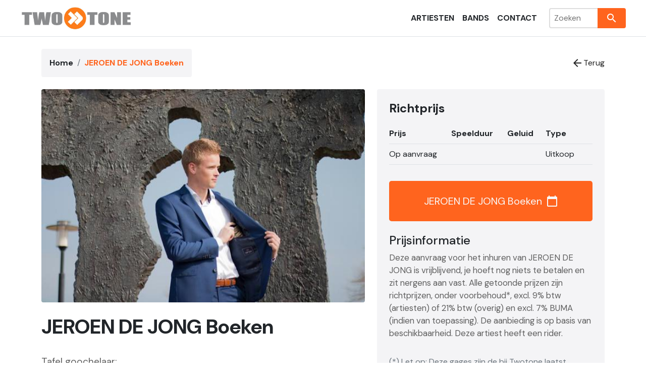

--- FILE ---
content_type: text/html; charset=utf-8
request_url: https://twotone.nl/info/jeroen-de-jong
body_size: 4914
content:
<!DOCTYPE html>
<html lang="en">
<head>
    <meta charset="utf-8" />
    <meta name="viewport" content="width=device-width, initial-scale=1.0" />
    <title>JEROEN DE JONG Boeken - Twotone</title>
    <meta name="description" content="Tafel goochelaar:&#xA;&#xA;Wandelend onder de gasten zal Jeroen zichzelf introduceren voor kleine groepen mensen en wonderen doen verrichten voor hun ogen: munten die van de ene hand naar de andere hand springen, speelkaarten die in een oog blink veranderen en de gedachten van uw gasten worden gelezen. Uw g" />
    <link rel="canonical" href="https://twotone.nl/info/jeroen-de-jong" />
    <link rel="stylesheet" href="/lib/bootstrap/dist/css/bootstrap.min.css" />
    <link rel="stylesheet" href="/css/site.css?20230728" />

    <link rel="preconnect" href="https://fonts.googleapis.com">
    <link rel="preconnect" href="https://fonts.gstatic.com" crossorigin>
    <link href="https://fonts.googleapis.com/css2?family=DM+Sans:ital,opsz,wght@0,9..40,100..1000;1,9..40,100..1000&display=swap" rel="stylesheet">

</head>
<body>
    <header b-efo2m0xnkv>

        <nav b-efo2m0xnkv class="navbar navbar-expand-sm navbar-toggleable-sm navbar-light bg-white border-bottom box-shadow mb-4">
            <div b-efo2m0xnkv class="container-fluid p-lg-0">
                <a class="navbar-brand" href="/"><img b-efo2m0xnkv src="/assets/header-2.jpg" title="Twotone" alt="Twotone" /></a>
                <button b-efo2m0xnkv class="navbar-toggler" type="button" data-bs-toggle="collapse" data-bs-target="#navbarSupportedContent" aria-controls="navbarSupportedContent" aria-expanded="false" aria-label="Toggle navigation">
                    <span b-efo2m0xnkv class="navbar-toggler-icon"></span>
                </button>
                <div b-efo2m0xnkv class="collapse navbar-collapse justify-content-end" id="navbarSupportedContent">
                    <ul b-efo2m0xnkv class="navbar-nav mb-2 mb-sm-0">
                        <li b-efo2m0xnkv class="nav-item ">
                            <a class="nav-link text-dark" href="/artiesten">Artiesten</a>
                        </li>
                        <li b-efo2m0xnkv class="nav-item ">
                            <a class="nav-link text-dark" href="/bands">Bands</a>
                        </li>
                        <li b-efo2m0xnkv class="nav-item ">
                            <a class="nav-link text-dark" href="/contact">Contact</a>
                        </li>
                    </ul>
                    <form method="get" class="search ms-lg-3" action="/zoeken">
                        <input b-efo2m0xnkv name="s" type="text" placeholder="Zoeken" />
                        <button b-efo2m0xnkv>
                            <span b-efo2m0xnkv class="material-icons">search</span>
                        </button>
                    </form>
                </div>
            </div>
        </nav>
    </header>
    <div b-efo2m0xnkv class="container">
        <main b-efo2m0xnkv role="main" class="pb-3">
            

<div class="top-nav">
    <nav aria-label="breadcrumb">
        <ol class="breadcrumb p-3 rounded">
            <li class="breadcrumb-item"><a href="/">Home</a></li>
            <li class="breadcrumb-item active" aria-current="page">JEROEN DE JONG Boeken</li>
        </ol>
    </nav>
    <a href='javascript:history.go(-1)'><span class="material-icons">arrow_back</span> Terug</a>
</div>

<div class="container p-0">
    <div class="booking-form">
        <form method="post" action="/info/jeroen-de-jong/boeken/bevestigd">
            <a href="#" class="btn-close-booking-form"><span class="material-icons">cancel</span></a>
            <p><strong>JEROEN DE JONG</strong> Aanvragen</p>

            <!-- Booker info -->
            <div class="form-section">
                <h2>Uw gegevens</h2>
                <span>
                    <label for="bookerName">Naam *</label>
                    <input placeholder="-" type="text" name="bookerName" id="bookerName" required />
                </span>

                <span class="last-name-field">
                    <label for="lastName">Naam *</label>
                    <input placeholder="-" type="text" name="lastName" id="lastName" />
                </span>

                <span>
                    <label for="bookerCompanyName">Bedrijfsnaam</label>
                    <input placeholder="-" type="text" name="bookerCompanyName" id="bookerCompanyName" />
                </span>

                <span>
                    <label for="bookerEmailAddress">E-mailadres *</label>
                    <input placeholder="-" type="email" name="bookerEmailAddress" id="bookerEmailAddress" required />
                </span>

                <span>
                    <label for="bookerPhone">Telefoonnummer *</label>
                    <input placeholder="-" type="tel" name="bookerPhone" id="bookerPhone" required />
                </span>

                <span>
                    <label for="bookerAddress">Adres</label>
                    <input placeholder="-" type="text" name="bookerAddress" id="bookerAddress" />
                </span>

                <span>
                    <label for="bookerPostalCode">Postcode</label>
                    <input placeholder="-" type="text" name="bookerPostalCode" id="bookerPostalCode" />
                </span>

                <span>
                    <label for="bookerCity">Plaats</label>
                    <input placeholder="-" type="text" name="bookerCity" id="bookerCity" />
                </span>
            </div>

            <!-- Location info -->
            <div class="form-section">
                <h2>Locatie gegevens</h2>
                <span>
                    <label for="location">Locatie</label>
                    <input placeholder="-" type="text" name="location" id="location" />
                </span>

                <span>
                    <label for="locationAddress">Adres</label>
                    <input placeholder="-" type="text" name="locationAddress" id="locationAddress" />
                </span>

                <span>
                    <label for="locationPostalCode">Postcode</label>
                    <input placeholder="-" type="text" name="locationPostalCode" id="locationPostalCode" />
                </span>

                <span>
                    <label for="locationCity">Plaats *</label>
                    <input placeholder="-" type="text" name="locationCity" id="locationCity" required />
                </span>

                <span>
                    <label for="locationPhone">Telefoonnummer</label>
                    <input placeholder="-" type="tel" name="locationPhone" id="locationPhone" />
                </span>

                <span>
                    <label for="locationWebsite">Website</label>
                    <input placeholder="-" type="url" name="locationWebsite" id="locationWebsite" />
                </span>
            </div>

            <div class="form-section">
                <!-- Contract info -->
                <h2>Gegevens van het optreden</h2>

                <div class="switch-field">
                    <input placeholder="-" type="radio" name="isOption" id="isOption" value="1" />
                    <label for="isOption">Optie</label>
                    <input placeholder="-" type="radio" name="isOption" id="isDefinitive" value="0" />
                    <label for="isDefinitive">Definitief</label>
                </div>

                <span>
                    <label for="eventType">Evenement type</label>
                    <input placeholder="-" type="text" name="eventType" id="eventType" />
                </span>

                <span class="booking-date-information">
                    <span>
                        <label for="date">Datum *</label>
                        <input placeholder="-" type="date" name="date" id="date" required />
                    </span>

                    <span>
                        <label for="startTime">Start tijd</label>
                        <input placeholder="-" type="time" name="startTime" id="startTime" />
                    </span>

                    <span>
                        <label for="endTime">Eind tijd</label>
                        <input placeholder="-" type="time" name="endTime" id="endTime" />
                    </span>
                </span>

                <span>
                    <label for="estimatedGuestCount">Geschat aantal gasten</label>
                    <input placeholder="-" type="number" name="estimatedGuestCount" id="estimatedGuestCount" />
                </span>

                <span>
                    <label for="comment">Opmerking</label>
                    <textarea name="comment" id="comment" placeholder="Opmerking"></textarea>
                </span>

                <input placeholder="-" type="hidden" name="id" value="1910" />
                <input placeholder="-" type="hidden" name="artistCasewinnID" value="307500" />
                <input placeholder="-" type="hidden" name="artistSlug" value="jeroen-de-jong" />

                <input type="submit" class="cta btn text-light btn-lg" value="Aanvraag indienen" />
            </div>
        <input name="__RequestVerificationToken" type="hidden" value="CfDJ8FbSESW2iLdHpItmR3pkOiBWHHdNTqpekLjpNSJClbpwLDmoOapJWlTO9DwCwdqe9bo7_CQ2NQp-TJrggzYyhLRPwlwmtYZnVhFQIb_hibrbUOwYA8uTY1KaPLBt0viLuMSPDY3QKUcZORMYu_pwfNQ" /></form>
    </div>
    <div class="row gy-4">
        <div class="col-lg-7">
            <img src="/images/307500.jpg" class="mb-4 header-image rounded" />
            <h1>JEROEN DE JONG Boeken</h1>
            <p>Tafel goochelaar:<br /><br />Wandelend onder de gasten zal Jeroen zichzelf introduceren voor kleine groepen mensen en wonderen doen verrichten voor hun ogen: munten die van de ene hand naar de andere hand springen, speelkaarten die in een oog blink veranderen en de gedachten van uw gasten worden gelezen. Uw gasten zullen worden verbaasd door Jeroen zijn vingervlugheid en mind-reader capaciteiten. Het is een geweldige icebreaker om conversatie te stimuleren en zal een vreugdevolle toon zetten op uw evenement!<br /><br />Zakelijk:<br /><br />Haal meer uit uw bedrijfsfeest, sales/team meeting, beurs, team uitje of andere bedrijfsgerelateerde evenementen. Laat uw klanten en werknemers zien hoe belangrijk zij voor u zijn en maak uw evenement onvergetelijk!<br /><br />Particulier:<br /><br />Of het nou een klein intiem diner is of een groot uitbundig feest ter gelegenheid van een verjaardag, jubileum of trouwerij. Jeroen is de perfect keuze voor geweldig en interactief entertainment!<br /> </p>

            <div class="row">
                <p>
                    Voor het boeken van JEROEN DE JONG ben je bij Twotone aan het juiste adres.
                </p>
                <a class="btn p-4 mt-4 cta text-light btn-lg btn-open-booking-form" href="#boeken">JEROEN DE JONG Boeken <span class="material-icons">calendar_today</span></a>
            </div>
        </div>
        <div class="col-lg-5">
            <div class="rounded right-sidebar">
                <div class="d-grid gap-2 mb-4">
                    <h4 class="font-weight-bold">Richtprijs</h4>
                    <table class="table mb-0">
                        <tr>
                            <th class="col">Prijs</th>
                            <th class="col">Speelduur</th>
                            <th class="col">Geluid</th>
                            <th class="col">Type</th>
                            <th class="col"></th>
                        </tr>
                            <tr>
                                <td>
                                        <span>Op aanvraag</span>
                                </td>
                                <td></td>
                                <td></td>
                                <td>
                                    Uitkoop
                                </td>
                                <td>
                                </td>
                            </tr>
                    </table>
                    <a class="btn p-4 mt-4 cta text-light btn-lg btn-open-booking-form" href="#boeken">JEROEN DE JONG Boeken <span class="material-icons">calendar_today</span></a>
                </div>

                <div class="row">
                    <h4>Prijsinformatie</h4>
                    <p>
                        Deze aanvraag voor het inhuren van JEROEN DE JONG is vrijblijvend, je hoeft nog niets te betalen en zit nergens aan vast.
                        Alle getoonde prijzen zijn richtprijzen, onder voorbehoud*, excl. 9% btw (artiesten) of 21% btw (overig) en excl. 7% BUMA (indien van toepassing). De aanbieding is op basis van beschikbaarheid. Deze artiest heeft een rider.
                    </p>
                    <blockquote class="text-muted">
                        (*) Let op: Deze gages zijn de bij Twotone laatst bekende vanaf-prijzen voor het inhuren van artiesten. Prijzen zijn altijd op aanvraag en kunnen verschillen per evenement, periode en locatie.
                    </blockquote>
                    <p>Wilt u <a href="/info/jeroen-de-jong/kosten">meer informatie over de prijzen?</a></p>
                </div>

                    <div class="row">
                        <iframe width="560" height="315" src="" title="YouTube video player" frameborder="0" allow="accelerometer; clipboard-write; encrypted-media; gyroscope; picture-in-picture; web-share" allowfullscreen></iframe>
                    </div>
            </div>
        </div>

    </div>
</div>
        </main>
    </div>

    <footer b-efo2m0xnkv>
        <div b-efo2m0xnkv class="container">
            <div b-efo2m0xnkv class="row">
                <div b-efo2m0xnkv class="col-md-6">
                    <div b-efo2m0xnkv class="row"><a b-efo2m0xnkv href="/documents/ipv2026.pdf">Inhoudingsplichtigenverklaring</a></div>
                    <div b-efo2m0xnkv class="row"><a b-efo2m0xnkv href="/documents/leveringsvoorwaarden-twotone.pdf">Leveringsvoorwaarden</a></div>
                    <div b-efo2m0xnkv class="row"><a href="/prijslijst">Prijslijst</a></div>
                </div>
                <div b-efo2m0xnkv class="col-md-3">
                    <h4 b-efo2m0xnkv>Kantoor Noordholland</h4>
                    <p b-efo2m0xnkv>
                        Kees Commandeur<br b-efo2m0xnkv />
                        Bosveen 11, 1687 WS Wognum<br b-efo2m0xnkv />
                        0229-579994<br b-efo2m0xnkv />
                        0612969497<br b-efo2m0xnkv />
                        info@twotone.nl
                    </p>
                </div>
                <div b-efo2m0xnkv class="col-md-3">
                    <h4 b-efo2m0xnkv>Kantoor Friesland</h4>
                    <p b-efo2m0xnkv>
                        Roelof Valk<br b-efo2m0xnkv />
                        Wiltjesklinten 2 8713 KP Hindeloopen<br b-efo2m0xnkv />
                        0654344800<br b-efo2m0xnkv />
                        roelof@twotone.nl
                    </p>
                </div>
            </div>
            <div b-efo2m0xnkv class="row">
                <div b-efo2m0xnkv class="col-12">
                    &copy; 2023 - Twotone
                </div>
            </div>
        </div>
    </footer>
    <script src="/lib/jquery/dist/jquery.min.js"></script>
    <script src="/lib/bootstrap/dist/js/bootstrap.bundle.min.js"></script>
    <script src="/js/site.js"></script>

    <!-- Google tag (gtag.js) -->
    <script data-cookieconsent="ignore">window.dataLayer = window.dataLayer || [];
        function gtag() {
            dataLayer.push(arguments);
        }
        gtag("consent", "default", {
            ad_personalization: "denied",
            ad_storage: "denied",
            ad_user_data: "denied",
            analytics_storage: "denied",
            functionality_storage: "denied",
            personalization_storage: "denied",
            security_storage: "granted",
            wait_for_update: 500,
        });
        gtag("set", "ads_data_redaction", true);
        gtag("set", "url_passthrough", true);
    </script>
    <script id="Cookiebot" src="https://consent.cookiebot.com/uc.js" data-cbid="996ce422-7aac-45eb-99d6-521d37ac2b45" data-blockingmode="auto" type="text/javascript"></script>
    <script async src="https://www.googletagmanager.com/gtag/js?id=G-YWJYHF5ENJ"></script>
    <script>window.dataLayer = window.dataLayer || [];
        function gtag() { dataLayer.push(arguments); }
        gtag('js', new Date());

        gtag('config', 'G-YWJYHF5ENJ');</script>

    
</body>
</html>



--- FILE ---
content_type: application/javascript
request_url: https://twotone.nl/js/site.js
body_size: 3664
content:
// Please see documentation at https://docs.microsoft.com/aspnet/core/client-side/bundling-and-minification
// for details on configuring this project to bundle and minify static web assets.

// Write your JavaScript code.

const artistCardObserver = new IntersectionObserver((entries) => {
    entries.forEach((entry) => {
        if (entry.isIntersecting && entry.target.classList.contains("hidden"))
            entry.target.classList.remove("hidden");
        //else
        //    entry.target.classList.add("hidden");
    });
});

const observer = new IntersectionObserver((entries) => {
    entries.forEach((entry) => {
        if (entry.isIntersecting && entry.target.classList.contains("hidden"))
            entry.target.classList.remove("hidden");
        //else
        //    entry.target.classList.add("hidden");
    });
});

const progressifyArtistCard = element => {
    element.classList.add("hidden");
    artistCardObserver.observe(element);
};

const progressify = element => {
    element.classList.add("progressive");
    element.classList.add("hidden");
    observer.observe(element);
};

const navigate = url => {
    window.location.href = url;
};

const navigateToArtistCategory = url => navigate('/' + url);

const clickBookingButton = event => {
    event.preventDefault();
}

document.addEventListener("DOMContentLoaded", function () {
    document.querySelectorAll('.artist-cards li').forEach(element => progressifyArtistCard(element));
    document.querySelectorAll('.primary-categories, .secondary-categories, other-categories, .about > *').forEach(element => progressify(element));
    //document.querySelector('nav select').addEventListener("change", event => {
    //    navigateToArtistCategory(event.target.value);
    //});
    document.querySelectorAll('nav select').forEach(element => {
        element.addEventListener("change", event => {
            navigateToArtistCategory(event.target.value);
        })
    });
    document.querySelectorAll('.btn-open-booking-form').forEach(element => {
        element.addEventListener('click', event => {
            event.preventDefault();
            document.querySelectorAll('.booking-form').forEach(bookingForm => {
                bookingForm.classList.add('open');
            });
        })
    });
    document.querySelectorAll('.btn-close-booking-form').forEach(element => {
        element.addEventListener('click', event => {
            event.preventDefault();
            document.querySelectorAll('.booking-form').forEach(bookingForm => {
                bookingForm.classList.remove('open');
            });
        })
    });

    document.querySelectorAll('.booking-form').forEach(bookingForm => {
        bookingForm.addEventListener('click', function () {
            // Your custom JS code
            bookingForm.classList.remove('open');
        });
    });

    document.querySelectorAll('.booking-form form').forEach(bookingForm => {
        bookingForm.addEventListener('click', function (event) {
            // Stop event propagation so that it doesn't reach the overlay
            event.stopPropagation();
        });
    });

    document.querySelectorAll('a.info-btn').forEach(element => {
        element.addEventListener('click', event => {
            event.currentTarget.parentElement.querySelectorAll('.info-popup').forEach(infoPopup => {
                infoPopup.classList.add('open');
            });
        })
    });

    document.querySelectorAll('a.close-info-btn').forEach(element => {
        element.addEventListener('click', event => {
            event.currentTarget.parentElement.classList.remove('open');
        })
    });
});
